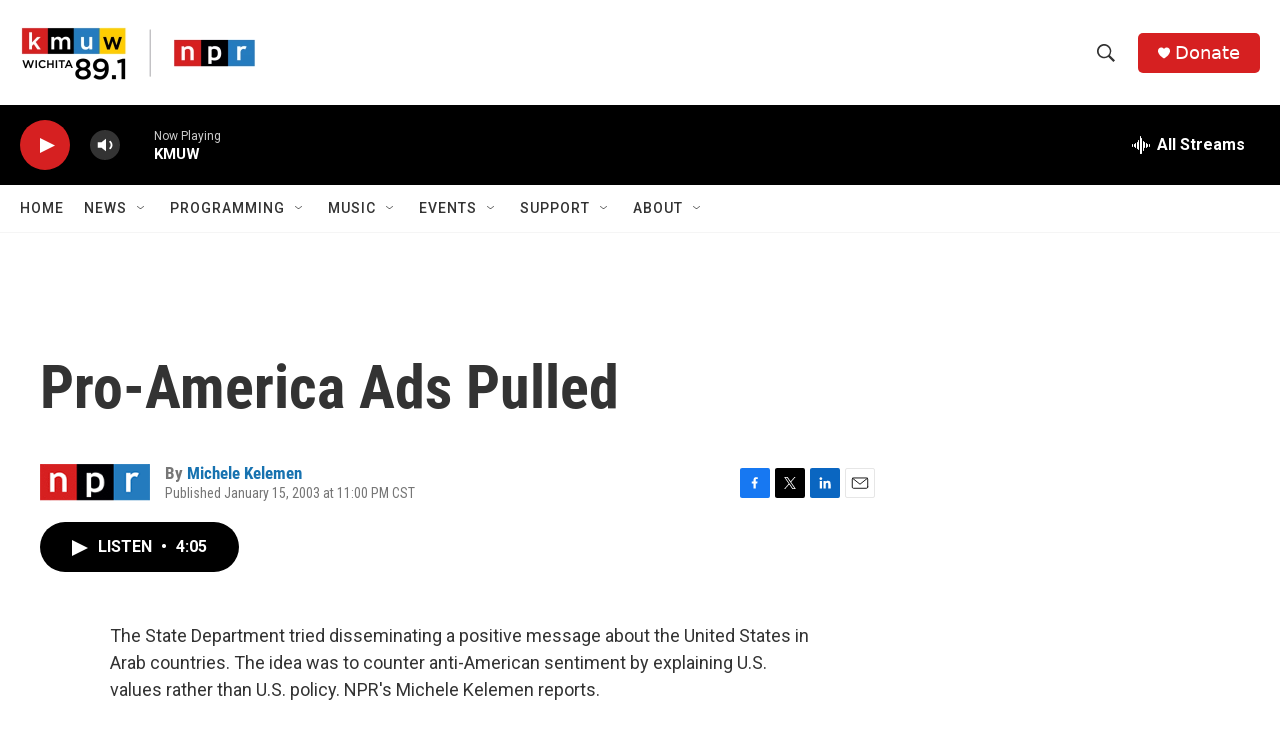

--- FILE ---
content_type: text/html; charset=utf-8
request_url: https://www.google.com/recaptcha/api2/aframe
body_size: 271
content:
<!DOCTYPE HTML><html><head><meta http-equiv="content-type" content="text/html; charset=UTF-8"></head><body><script nonce="ZGQ34VOxZPJiJY95YRiVRA">/** Anti-fraud and anti-abuse applications only. See google.com/recaptcha */ try{var clients={'sodar':'https://pagead2.googlesyndication.com/pagead/sodar?'};window.addEventListener("message",function(a){try{if(a.source===window.parent){var b=JSON.parse(a.data);var c=clients[b['id']];if(c){var d=document.createElement('img');d.src=c+b['params']+'&rc='+(localStorage.getItem("rc::a")?sessionStorage.getItem("rc::b"):"");window.document.body.appendChild(d);sessionStorage.setItem("rc::e",parseInt(sessionStorage.getItem("rc::e")||0)+1);localStorage.setItem("rc::h",'1769001123136');}}}catch(b){}});window.parent.postMessage("_grecaptcha_ready", "*");}catch(b){}</script></body></html>